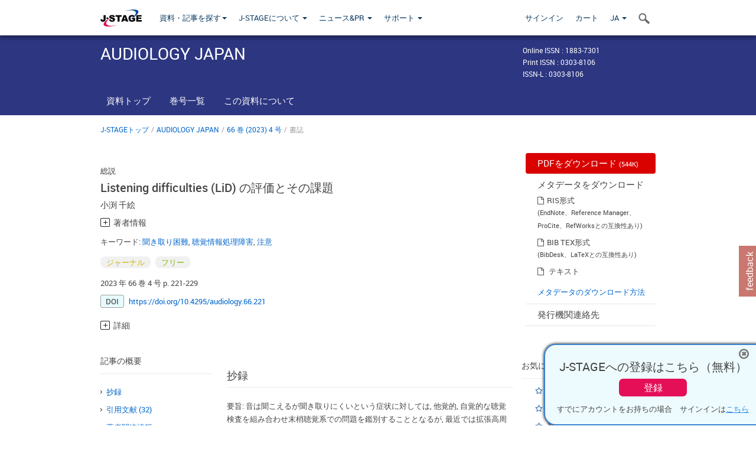

--- FILE ---
content_type: text/html;charset=utf-8
request_url: https://www.jstage.jst.go.jp/article/audiology/66/4/66_221/_article/_tab/-char/ja?cdstat=&nologrec=&tabId=INYUBNKN&revision=&_=1769912995042
body_size: 13745
content:
	<ul id="article-overview-references-list">


		<li>
					<a class="bluelink-style" href="https://jlc.jst.go.jp/DN/JLC/20272708794?type=list&lang=ja&from=J-STAGE&dispptn=1" target="blank" rel="noopener noreferrer">
		<span class="reference-num-txt" style="word-wrap:break-word">1) Renzi ED, Gentilini M, Pattacini F. Auditory extinction following hemisphere damage. Neuropsychologia 22: 733-744, 1984</span>
					</a>
		<div class="clearfix"></div>
		</li>
		<br>


		<li>
				<span class="reference-num-txt" style="word-wrap:break-word">2) 吉川千絵, 原島恒夫, 堅田明義: 両耳分離聴下で聴覚的消去を示す脳損傷者の聴覚認知について. 神経心理学　20: 63-69, 2004</span>
				<div class="clearfix"></div>
		</li>
		<br>


		<li>
				<span class="reference-num-txt" style="word-wrap:break-word">3) American Academy of Audiology: Diagnosis, treatment and management of children and adults with central auditory processing disorder. <a target="_blank" rel="noopener noreferrer" href="https://audiology-web.s3.amazonaws.com/migrated/CAPD%20Guidelines%208-2010.pdf_539952af956c79.73897613.pdf">https: //audiology-web.s3.amazonaws.com/migrated/CAPD%20Guidelines%208-2010.pdf_539952af956c79.73897613.pdf</a>, 2010</span>
				<div class="clearfix"></div>
		</li>
		<br>


		<li>
				<span class="reference-num-txt" style="word-wrap:break-word">4) British Society of Audiology: Practice Guidance: An Overview of Current Management of Auditory Processing Disorder (APD). <a target="_blank" rel="noopener noreferrer" href="http://www.thebsa.org.uk/wp-content/uploads/2011/04/Current-APD-Management-2.pdf/">http: //www.thebsa.org.uk/wp-content/uploads/2011/04/Current-APD-Management-2.pdf/</a>, 2011</span>
				<div class="clearfix"></div>
		</li>
		<br>


		<li>
					<a class="bluelink-style" href="https://jlc.jst.go.jp/DN/JLC/20151371842?type=list&lang=ja&from=J-STAGE&dispptn=1" target="blank" rel="noopener noreferrer">
		<span class="reference-num-txt" style="word-wrap:break-word">5) Moore DR: Editorial: Auditory Processing Disorder. Ear Hear 39: 617-620, 2018</span>
					</a>
		<div class="clearfix"></div>
		</li>
		<br>


		<li>
					<a class="bluelink-style" href="https://jlc.jst.go.jp/DN/JLC/20254278123?type=list&lang=ja&from=J-STAGE&dispptn=1" target="blank" rel="noopener noreferrer">
		<span class="reference-num-txt" style="word-wrap:break-word">6) Hunter LL, Blankenship CM, Shinn-Cunningham B, et al: Brainstem auditory physiology in children with listening difficulties. Hear Res 429: 108705, 2023</span>
					</a>
		<div class="clearfix"></div>
		</li>
		<br>


		<li>
					<a class="bluelink-style" href="https://jlc.jst.go.jp/DN/JALC/10012866495?type=list&lang=ja&from=J-STAGE&dispptn=1" target="blank" rel="noopener noreferrer">
		<span class="reference-num-txt" style="word-wrap:break-word">7) Moore DR: Listening difficulties in children:bottom-up and top-down contributions. J Commun Disord 45: 411-418, 2012</span>
					</a>
		<div class="clearfix"></div>
		</li>
		<br>


		<li>
					<a class="bluelink-style" href="https://jlc.jst.go.jp/DN/JLC/20116715568?type=list&lang=ja&from=J-STAGE&dispptn=1" target="blank" rel="noopener noreferrer">
		<span class="reference-num-txt" style="word-wrap:break-word">8) McCloy DR, Larson E, Lee AKC: Auditory attention switching with listening difficulty: Behavioral and pupillometric measures. J Acoust Soc Am 144: 2764, doi: 10.1121/1.5078618, 2018</span>
					</a>
		<div class="clearfix"></div>
		</li>
		<br>


		<li>
					<a class="bluelink-style" href="https://jlc.jst.go.jp/DN/JLC/20241304538?type=list&lang=ja&from=J-STAGE&dispptn=1" target="blank" rel="noopener noreferrer">
		<span class="reference-num-txt" style="word-wrap:break-word">9) Pascoinelli AT, Schochat E, Murphy CFB1: Executive Function and Sensory Processing in Dichotic Listening of Young Adults with Listening Difficulties. J Clin Med 10: 4255, 2021</span>
					</a>
		<div class="clearfix"></div>
		</li>
		<br>


		<li>
				<span class="reference-num-txt" style="word-wrap:break-word">10) Petley L, Hunter LL, Motlagh Zadeh L, et al: Listening Difficulties in Children With Normal Audiograms: Relation to Hearing and Cognition. Ear Hear 42: 1640-1655, 2021</span>
				<div class="clearfix"></div>
		</li>
		<br>


		<li>
					<a class="bluelink-style" href="https://jlc.jst.go.jp/DN/JLC/20259816917?type=list&lang=ja&from=J-STAGE&dispptn=1" target="blank" rel="noopener noreferrer">
		<span class="reference-num-txt" style="word-wrap:break-word">11) Pienkowski M: On the Etiology of Listening Difficulties in Noise Despite Clinically Normal Audiograms. Ear Hear 38: 135-148, 2017</span>
					</a>
		<div class="clearfix"></div>
		</li>
		<br>


		<li>
				<span class="reference-num-txt" style="word-wrap:break-word">12) Mishra SK, Saxena U, Rodrigo H: Hearing impairment in the extended high frequencies in children despite clinically normal hearing. Ear Hearing 43: 1653-1660, 2022</span>
				<div class="clearfix"></div>
		</li>
		<br>


		<li>
					<a class="bluelink-style" href="https://jlc.jst.go.jp/DN/JLC/20143119728?type=list&lang=ja&from=J-STAGE&dispptn=1" target="blank" rel="noopener noreferrer">
		<span class="reference-num-txt" style="word-wrap:break-word">13) Zadeh LM, Silbert NH, Sternasty K, et al: Extended high-frequency hearing enhances speech perception in noise. Proc Natl Acad Sci U S A 116: 23753-23759, 2019</span>
					</a>
		<div class="clearfix"></div>
		</li>
		<br>


		<li>
				<span class="reference-num-txt" style="word-wrap:break-word">14) 加我君孝 (監修), 小渕千絵, 原島恒夫他 (編著): 聴覚情報処理検査 APT. 学苑社, 東京, 2020</span>
				<div class="clearfix"></div>
		</li>
		<br>


		<li>
				<span class="reference-num-txt" style="word-wrap:break-word">15) Shinn JB, Chermak GD, Musiek FE: GIN (Gaps-In-Noise) Performance in the Pediatric Population. J Ame Acad Audiol 20: 229-238, 2009</span>
				<div class="clearfix"></div>
		</li>
		<br>


		<li>
				<span class="reference-num-txt" style="word-wrap:break-word">16) Kimura D: Cerebral dominance and the perception of verbal stimuli. Canad J Psychol 15: 166-171, 1961</span>
				<div class="clearfix"></div>
		</li>
		<br>


		<li>
					<a class="bluelink-style" href="https://jlc.jst.go.jp/DN/JLC/20272708978?type=list&lang=ja&from=J-STAGE&dispptn=1" target="blank" rel="noopener noreferrer">
		<span class="reference-num-txt" style="word-wrap:break-word">17) Roebuck H, Barry JG: Parental perception of listening difficulties: an interaction between weaknesses in language processing and ability to sustain attention. Sci Rep 8: 6985, doi: 10.1038/s41598-018-25316-9, 2018</span>
					</a>
		<div class="clearfix"></div>
		</li>
		<br>


		<li>
				<span class="reference-num-txt" style="word-wrap:break-word">18) Iwasaki J, Sasaki K, Yasuda Y, et al: Comparative assessment outcome of the cognitive and developmental traits in adults with listening difficulties. Hear Balance Commun 20: 206-211, 2022</span>
				<div class="clearfix"></div>
		</li>
		<br>


		<li>
				<span class="reference-num-txt" style="word-wrap:break-word">19) 小渕千絵: 聴覚情報処理障害 (Auditory Processing disorder) の評価と支援. 音声言語医学　57: 301-307, 2015</span>
				<div class="clearfix"></div>
		</li>
		<br>


		<li>
					<a class="bluelink-style" href="https://jlc.jst.go.jp/DN/JALC/10002408131?type=list&lang=ja&from=J-STAGE&dispptn=1" target="blank" rel="noopener noreferrer">
		<span class="reference-num-txt" style="word-wrap:break-word">20) Gomes H, Duff M, Ramos M, et al: Auditory selective attention and processing in children with attention-deficit/hyperactivity disorder. Clin Neurophysiol 123: 293-302, 2012</span>
					</a>
		<div class="clearfix"></div>
		</li>
		<br>


		<li>
					<a class="bluelink-style" href="https://jlc.jst.go.jp/DN/JLC/20272708527?type=list&lang=ja&from=J-STAGE&dispptn=1" target="blank" rel="noopener noreferrer">
		<span class="reference-num-txt" style="word-wrap:break-word">21) Taitelbaum-Swead R, Kozol Z, Fostick L: Listening Effort Among Adults With and Without Attention-Deficit/Hyperactivity Disorder. J Speech Lang Hear Res 62: 4554-4563, 2019</span>
					</a>
		<div class="clearfix"></div>
		</li>
		<br>


		<li>
					<a class="bluelink-style" href="https://jlc.jst.go.jp/DN/JLC/20000757964?type=list&lang=ja&from=J-STAGE&dispptn=1" target="blank" rel="noopener noreferrer">
		<span class="reference-num-txt" style="word-wrap:break-word">22) 片桐正敏: 自閉症スペクトラム障害の知覚・認知特性と代償能力. 特殊教育学研究　52: 97-106, 2014</span>
					</a>
		<div class="clearfix"></div>
		</li>
		<br>


		<li>
					<a class="bluelink-style" href="https://jlc.jst.go.jp/DN/JLC/20272708954?type=list&lang=ja&from=J-STAGE&dispptn=1" target="blank" rel="noopener noreferrer">
		<span class="reference-num-txt" style="word-wrap:break-word">23) Robinson OJ, Vytal K, Cornwell BR, et al: The impact of anxiety upon cognition: perspectives from human threat of shock studies. Front Hum Neurosci 17: 203, doi: 10.3389/fnhum.2013.00203, 2013</span>
					</a>
		<div class="clearfix"></div>
		</li>
		<br>


		<li>
					<a class="bluelink-style" href="https://jlc.jst.go.jp/DN/JLC/20071000853?type=list&lang=ja&from=J-STAGE&dispptn=1" target="blank" rel="noopener noreferrer">
		<span class="reference-num-txt" style="word-wrap:break-word">24) 立神粧子: 前頭葉機能不全　その先の戦略 Rusk 通院プログラムと神経心理ピラミッド. 医学書院, 東京, 2010</span>
					</a>
		<div class="clearfix"></div>
		</li>
		<br>


		<li>
					<a class="bluelink-style" href="https://jlc.jst.go.jp/DN/JLC/20220542753?type=list&lang=ja&from=J-STAGE&dispptn=1" target="blank" rel="noopener noreferrer">
		<span class="reference-num-txt" style="word-wrap:break-word">25) Kawase T, Teraoka R, Obuchi C, et al: Temporal and directional cue effects on the cocktail party problem for patients with listening difficulties without clinical hearing loss. Ear Hear 43:1740-1751, 2022</span>
					</a>
		<div class="clearfix"></div>
		</li>
		<br>


		<li>
					<a class="bluelink-style" href="https://jlc.jst.go.jp/DN/JLC/20266752734?type=list&lang=ja&from=J-STAGE&dispptn=1" target="blank" rel="noopener noreferrer">
		<span class="reference-num-txt" style="word-wrap:break-word">26) Obuchi C, Kawase T, Kaga K, et al: Auditory attention ability under dichotic dual-task situation in adults with listening difficulties. Audiol Neurootol: doi: 10.1159/000528050, 2022</span>
					</a>
		<div class="clearfix"></div>
		</li>
		<br>


		<li>
					<a class="bluelink-style" href="https://jlc.jst.go.jp/DN/JLC/20007297807?type=list&lang=ja&from=J-STAGE&dispptn=1" target="blank" rel="noopener noreferrer">
		<span class="reference-num-txt" style="word-wrap:break-word">27) Smallwood J, Schooler JW: The science of mind wandering: Empirically navigating the stream of consciousness. Annual Review of Psychology 66: 487-518, 2015</span>
					</a>
		<div class="clearfix"></div>
		</li>
		<br>


		<li>
					<a class="bluelink-style" href="https://jlc.jst.go.jp/DN/JLC/20022477567?type=list&lang=ja&from=J-STAGE&dispptn=1" target="blank" rel="noopener noreferrer">
		<span class="reference-num-txt" style="word-wrap:break-word">28) 梶村昇吾, 野村理朗: 日本語版 DDFS および MWQ の作成. 心理学研究　87: 79-88, 2016</span>
					</a>
		<div class="clearfix"></div>
		</li>
		<br>


		<li>
					<a class="bluelink-style" href="https://jlc.jst.go.jp/DN/JLC/20013887252?type=list&lang=ja&from=J-STAGE&dispptn=1" target="blank" rel="noopener noreferrer">
		<span class="reference-num-txt" style="word-wrap:break-word">29) 藤野正寛, 梶村昇吾, 野村理朗: 日本語版 Mindful Attention Awareness Scale の開発および項目反応理論による検討. パーソナリティ研究　24: 61-76, 2015</span>
					</a>
		<div class="clearfix"></div>
		</li>
		<br>


		<li>
					<a class="bluelink-style" href="https://jlc.jst.go.jp/DN/JLC/20229154254?type=list&lang=ja&from=J-STAGE&dispptn=1" target="blank" rel="noopener noreferrer">
		<span class="reference-num-txt" style="word-wrap:break-word">30) 岡本康秀, 小渕千絵, 中市健志, 他:「聞き取り困難」における聴覚特性と背景要因. 日本耳鼻咽喉科頭頸部外科学会会報　125: 1092-1103, 2022</span>
					</a>
		<div class="clearfix"></div>
		</li>
		<br>


		<li>
					<a class="bluelink-style" href="https://jlc.jst.go.jp/DN/JLC/20136620163?type=list&lang=ja&from=J-STAGE&dispptn=1" target="blank" rel="noopener noreferrer">
		<span class="reference-num-txt" style="word-wrap:break-word">31) Obuchi C, Kaga K: Development of a questionnaire to assess listening difficulties in adults with auditory processing disorder. Hear Balance Commun 18: 29-35, 2019</span>
					</a>
		<div class="clearfix"></div>
		</li>
		<br>


		<li>
					<a class="bluelink-style" href="https://jlc.jst.go.jp/DN/JLC/20036414244?type=list&lang=ja&from=J-STAGE&dispptn=1" target="blank" rel="noopener noreferrer">
		<span class="reference-num-txt" style="word-wrap:break-word">32) 村上佳津美: 注意欠如・多動症 (ADHD) 特性の理解. 心身医　57: 27-38, 2017</span>
					</a>
		<div class="clearfix"></div>
		</li>
		<br>
	</ul>


--- FILE ---
content_type: text/html;charset=utf-8
request_url: https://www.jstage.jst.go.jp/article/audiology/66/4/66_221/_article/_tab/-char/ja?cdstat=&nologrec=&tabId=HINYUBNKN&revision=&_=1769912995043
body_size: 3055
content:

		<p class="global-para-14">
			<a href="https://jlc.jst.go.jp/DN/JLC/20272709456?type=list&lang=ja&from=J-STAGE&dispptn=1" target="_blank" rel="noopener noreferrer" class="bluelink-style">Tetsuaki  Kawase. Listening difficulties with despite? a clinically normal audiogram. AUDIOLOGY JAPAN. 2023, Vol.66, No.4, p.237. </a>
		</p>

		<p class="global-para-14">
			<a href="https://jlc.jst.go.jp/DN/JLC/20317704828?type=list&lang=ja&from=J-STAGE&dispptn=1" target="_blank" rel="noopener noreferrer" class="bluelink-style">Narihiro  Kodama, Naoya  Obama, Tomonori  Takematsu, et al. Retraction : Comprehensive evaluation of cases with suspected listening difficulties (LiD) comprehensive evaluation. AUDIOLOGY JAPAN. 2024, Vol.67, No.3, p.216. </a>
		</p>

		<p class="global-para-14">
			<a href="https://jlc.jst.go.jp/DN/JLC/20342986688?type=list&lang=ja&from=J-STAGE&dispptn=1" target="_blank" rel="noopener noreferrer" class="bluelink-style">Ayaka Sato, Chie Obuchi, Masae Shiroma. Examination of the sentence listening capability of people with listening difficulties in spatialized noise environments. AUDIOLOGY JAPAN. 2025, Vol.68, No.2, p.189. </a>
		</p>

		<p class="global-para-14">
			<a href="https://jlc.jst.go.jp/DN/JLC/20342986749?type=list&lang=ja&from=J-STAGE&dispptn=1" target="_blank" rel="noopener noreferrer" class="bluelink-style">Kei Sakamoto, Chie Obuchi, Tetsuaki Kawase, et al. Attempting a new evaluation method for Listening Difficulties. AUDIOLOGY JAPAN. 2025, Vol.68, No.2, p.205. </a>
		</p>

		<p class="global-para-14">
			<a href="https://jlc.jst.go.jp/DN/JLC/20350795425?type=list&lang=ja&from=J-STAGE&dispptn=1" target="_blank" rel="noopener noreferrer" class="bluelink-style">Shiho Shirakura, Tetsuaki Kawase, Chie Obuchi, et al. Investigation of the effectiveness of “Clinical Assessment for Attention (CAT) ” in diagnosing cases with listening difficulties. AUDIOLOGY JAPAN. 2025, Vol.68, No.3, p.223. </a>
		</p>

		<p class="global-para-14">
			<a href="https://jlc.jst.go.jp/DN/JLC/20358933829?type=list&lang=ja&from=J-STAGE&dispptn=1" target="_blank" rel="noopener noreferrer" class="bluelink-style">Narihiro Kodama, Naoya Obama, Tomonori Takematsu, et al. Comprehensive evaluation of cases with suspected listening difficulties (LiD). AUDIOLOGY JAPAN. 2025, Vol.68, No.4, p.274. </a>
		</p>

		<p class="global-para-14">
			<a href="https://jlc.jst.go.jp/DN/JLC/20358956606?type=list&lang=ja&from=J-STAGE&dispptn=1" target="_blank" rel="noopener noreferrer" class="bluelink-style">Teppei Noda, Kazuki Nishida, Basile Chretien, et al. Subtle Peripheral Auditory Dysfunction in Patients With Listening Difficulties. Ear & Hearing. 2025, </a>
		</p>
